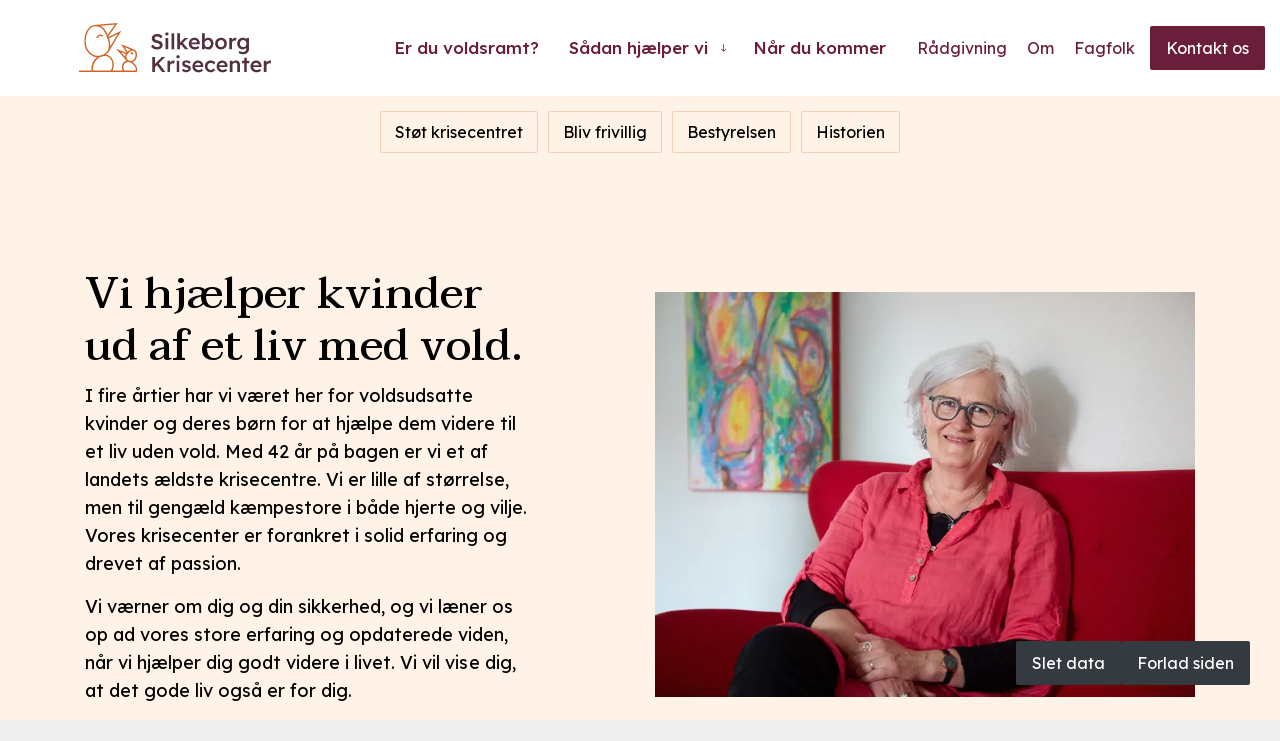

--- FILE ---
content_type: text/html; charset=utf-8
request_url: https://silkeborgkrisecenter.dk/om-os/
body_size: 9758
content:
<!DOCTYPE html>
<html dir="ltr" lang="en" class="no-js usn">
<head>
            <!-- Google Analytics -->
        <link rel="dns-prefetch" href="//www.google-analytics.com">
        <!-- Google Tag Manager -->
        <link rel="dns-prefetch" href="//www.googletagmanager.com">

    <!-- Google Fonts -->
<link rel="dns-prefetch" href="//fonts.googleapis.com">
<link rel="dns-prefetch" href="//fonts.gstatic.com">
<style>html > body nav.footer-navigation ul li.site-credit { display:none !important; }</style>



<script id="Cookiebot" src="https://consent.cookiebot.com/uc.js" data-cbid="c4652095-6f9a-4050-be86-88e1eb8be093" data-blockingmode="auto" type="text/javascript"></script>
    <meta charset="utf-8">
    <meta name="viewport" content="width=device-width, initial-scale=1, shrink-to-fit=no, maximum-scale=2">
        <link rel="canonical" href="https://silkeborgkrisecenter.dk/om-os/" />
    <title>Om Silkeborg Krisecenter</title>
    <meta name="description" content="Vi hj&#xE6;lper kvinder ud af et liv med vold med midlertidig sted at bo, ro, trygge rammer og f&#xE6;llesskab. L&#xE6;s mere om vores historie, bestyrelse, v&#xE6;rdier.">
    <meta name="twitter:card" content="summary_large_image" />
    <meta property="og:type" content="website">
    <meta property="og:title" content="Om Silkeborg Krisecenter" />
    <meta property="og:image" content="https://silkeborgkrisecenter.dk/media/45jnc4lm/krisecenter1832_web.jpg" />
    <meta property="og:url" content="https://silkeborgkrisecenter.dk/om-os/" />
    <meta property="og:description" content="Vi hj&#xE6;lper kvinder ud af et liv med vold med midlertidig sted at bo, ro, trygge rammer og f&#xE6;llesskab. L&#xE6;s mere om vores historie, bestyrelse, v&#xE6;rdier." />
    <meta property="og:site_name" content="Silkeborg Krisecenter" />
    <meta name="robots" content="index,follow">

    




    <link href="/sb/sitebuilder-ltr-css-bundle.css.v1" media="screen" rel="stylesheet" />
<link href="/sb/sitebuilder-css-bundle.css.v1" media="screen" rel="stylesheet" />
<link href="/sb/sitebuilder-css-small-bundle.css.v1" media="screen and (min-width:0) and (max-width:991px)" rel="stylesheet" />
<link href="/sb/sitebuilder-css-large-bundle.css.v1" media="screen and (min-width:992px)" rel="stylesheet" />
<link rel="stylesheet" media="screen" href="/uSkinned/css/generated/f90454c7-f3a8-4e1a-9c97-9ff9e55c4947.css?version=638893949513600000" />
<link href="/sb/sitebuilder-css-prnt-bundle.css.v1" media="print" rel="stylesheet" />


            <link rel="shortcut icon" type="image/jpg" href="/media/arfpom0e/favicon.jpg?width=32&amp;height=32">
        <link rel="apple-touch-icon" sizes="57x57" href="/media/arfpom0e/favicon.jpg?width=57&amp;height=57">
        <link rel="apple-touch-icon" sizes="60x60" href="/media/arfpom0e/favicon.jpg?width=60&amp;height=60">
        <link rel="apple-touch-icon" sizes="72x72" href="/media/arfpom0e/favicon.jpg?width=72&amp;height=72">
        <link rel="apple-touch-icon" sizes="76x76" href="/media/arfpom0e/favicon.jpg?width=76&amp;height=76">
        <link rel="apple-touch-icon" sizes="114x114" href="/media/arfpom0e/favicon.jpg?width=114&amp;height=114">
        <link rel="apple-touch-icon" sizes="120x120" href="/media/arfpom0e/favicon.jpg?width=120&amp;height=120">
        <link rel="apple-touch-icon" sizes="144x144" href="/media/arfpom0e/favicon.jpg?width=144&amp;height=144">
        <link rel="apple-touch-icon" sizes="152x152" href="/media/arfpom0e/favicon.jpg?width=152&amp;height=152">
        <link rel="apple-touch-icon" sizes="180x180" href="/media/arfpom0e/favicon.jpg?width=180&amp;height=180">
        <link rel="icon" type="image/png" sizes="16x16" href="/media/arfpom0e/favicon.jpg?width=16&amp;height=16">
        <link rel="icon" type="image/png" sizes="32x32" href="/media/arfpom0e/favicon.jpg?width=32&amp;height=32">
        <link rel="icon" type="image/png" sizes="96x96" href="/media/arfpom0e/favicon.jpg?width=96&amp;height=96">
        <link rel="icon" type="image/png" sizes="192x192" href="/media/arfpom0e/favicon.jpg?width=192&amp;height=192">
        <meta name="msapplication-square70x70logo" content="/media/arfpom0e/favicon.jpg?width=70&height=70" />
        <meta name="msapplication-square150x150logo" content="/media/arfpom0e/favicon.jpg?width=150&height=150" />
        <meta name="msapplication-wide310x150logo" content="/media/arfpom0e/favicon.jpg?width=310&height=150" />
        <meta name="msapplication-square310x310logo" content="/media/arfpom0e/favicon.jpg?width=310&height=310" />

    
            <!-- Global site tag (gtag.js) - Google Analytics -->
        <script async src="https://www.googletagmanager.com/gtag/js?id=G-7XJZF7NHRZ"></script>
        <script>
        window.dataLayer = window.dataLayer || [];
        function gtag() { dataLayer.push(arguments); }
        gtag('js', new Date());
        gtag('config', 'G-7XJZF7NHRZ');
        </script>
        <!-- Google Tag Manager -->
        <script>
        (function(w,d,s,l,i){w[l]=w[l]||[];w[l].push({'gtm.start':
        new Date().getTime(),event:'gtm.js'});var f=d.getElementsByTagName(s)[0],
        j=d.createElement(s),dl=l!='dataLayer'?'&l='+l:'';j.async=true;j.src=
        'https://www.googletagmanager.com/gtm.js?id='+i+dl;f.parentNode.insertBefore(j,f);
        })(window,document,'script','dataLayer','GTM-NPV5PQB8');</script>
        <!-- End Google Tag Manager -->

</head>
<body 
    
 class="body-bg body-bg-solid header-01-lg header-01-sm hide_header-on-scroll-lg show_header-on-scroll-sm directional-icons-arrow   full-page      logo-underline-link-hover     content-underline-link   footer-underline-link-hover   "

>


            <!-- Google Tag Manager (noscript) -->
        <noscript>
            <iframe src="https://www.googletagmanager.com/ns.html?id=GTM-NPV5PQB8"
                    height="0" width="0" style="display:none;visibility:hidden"></iframe>
        </noscript>
        <!-- End Google Tag Manager (noscript) -->


    <!-- Skip links -->
    <a class="skip-to-content" id="skip-to-content-link" href="#site-content">Skip to main content</a>
    <a class="skip-to-content" id="skip-to-footer-link" href="#site-footer">Skip to footer</a>
    <!--// Skip links -->

    <!-- Site -->
    <div id="site">

        <!-- Header -->
            <header id="site-header" class="header-bg header-bg-solid" tabindex="-1">
        <div class="container-fluid">

            <div class="row">

                    <div id="logo" >
        <a href="/" title="Silkeborg Krisecenter">
                    <img src="/media/ltnll1fi/sk-logo-rgb.svg" alt="Silkeborg Krisecenter logo">
            <span>Silkeborg Krisecenter</span>
        </a>
    </div>



                    <!-- Expand -->
                    <button id="burgerNavStyle" class="expand-header expand-3-bars expand-even-lines expand-active-cross" type="button" aria-expanded="false" aria-label="Expand header">
                        <span>Menu</span>
                    </button>
                    <!--// Expand -->

                <!-- Main navigation -->
                        <nav aria-label="Main" class="main nav-dropdown navigation-dropdown-bg-solid">
            <ul >
                        <li  class="no-child ">
                            <span>
                                <a href="https://silkeborgkrisecenter.dk/er-du-voldsramt/"  >Er du voldsramt?</a>
                            </span>

                        </li>
                        <li  class="has-child ">
                            <span>
                                <a href="https://silkeborgkrisecenter.dk/saadan-hjaelper-vi-dig/"  >Sådan hjælper vi</a>
                            </span>

                                <button class="expand-subpages" type="button" aria-expanded="false" aria-label="Expand sub pages Sådan hjælper vi">
                                    <span aria-hidden="true">Expand sub pages Sådan hjælper vi</span>
                                </button>
            <ul >
                        <li  class="no-child ">
                            <span>
                                <a href="https://silkeborgkrisecenter.dk/saadan-hjaelper-vi-dig/det-kan-du-forvente/"  >Det kan du forvente</a>
                            </span>

                        </li>
                        <li  class="no-child ">
                            <span>
                                <a href="https://silkeborgkrisecenter.dk/saadan-hjaelper-vi-dig/boern-med-paa-krisecenter/"  >Børn med på krisecenter</a>
                            </span>

                        </li>
            </ul>
                        </li>
                        <li  class="no-child ">
                            <span>
                                <a href="https://silkeborgkrisecenter.dk/naar-du-ankommer/"  >Når du kommer</a>
                            </span>

                                <button class="expand-subpages" type="button" aria-expanded="false" aria-label="Expand sub pages Når du kommer">
                                    <span aria-hidden="true">Expand sub pages Når du kommer</span>
                                </button>
                        </li>
            </ul>
        </nav>



                <!--// Main navigation -->
                <!-- Secondary navigation -->
                        <nav aria-label="Secondary" class="secondary nav-dropdown navigation-dropdown-bg-solid">
            <ul>
                            <li><span><a href="https://silkeborgkrisecenter.dk/raadgivning/"  >Rådgivning</a></span></li>
                            <li><span><a href="https://silkeborgkrisecenter.dk/om-os/"  >Om</a></span></li>
                            <li><span><a href="https://silkeborgkrisecenter.dk/for-fagfolk/"  >Fagfolk</a></span></li>

            </ul>
        </nav>

                <!--// Secondary navigation -->
                <!-- CTA Links -->
                        <nav aria-label="Call to actions" class="cta-links">
                    <a class="btn  c1-btn-bg c1-btn-bg-solid c1-btn-bg-hover-solid c1-btn-text c1-btn-borders" href="https://silkeborgkrisecenter.dk/kontakt/"  >
                        <span></span>
                        Kontakt os
                    </a>
        </nav>

                <!--// CTA Links -->
                <!-- Site search -->
            
                <!--// Site search -->


            </div>

        </div>
    </header>


        <!--// Header -->
        <!-- Content -->
        <main id="site-content" tabindex="-1">

            
            





    <section class="content component usn_cmp_anchornavigation c5-bg c5-bg-solid  " >  

        <div class="component-inner">
                    <div class="container">


                    <button class="expand-anchor justify-content-center text-center" data-toggle="collapse" type="button" aria-expanded="false" aria-label="Expand anchor">
            <span>Menu</span>
        </button>
        <nav class="tab-buttons " data-os-animation="fadeIn" data-os-animation-delay="0s" data-os-animation-duration="1.2s" aria-label="Anchor">
            <ul class="nav justify-content-center text-center">
                    <li class="nav-item"><span><a class="nav-link nav-anchor-link nav-button-link" href="/om-os/stoet-krisecentret/"  >Støt krisecentret</a></span></li>
                    <li class="nav-item"><span><a class="nav-link nav-anchor-link nav-button-link" href="/om-os/bliv-frivillig/"  >Bliv frivillig</a></span></li>
                    <li class="nav-item"><span><a class="nav-link nav-anchor-link nav-button-link" href="/om-os/bestyrelsen/"  >Bestyrelsen</a></span></li>
                    <li class="nav-item"><span><a class="nav-link nav-anchor-link nav-button-link" href="/om-os/historien/"  >Historien</a></span></li>
            </ul>
        </nav>



                    </div>
        </div>
    </section>
    <section class="content component usn_cmp_splitcomponent c5-bg c5-bg-solid  " >  

        <div class="component-inner">
                    <div class="container">


                    <div class="component-main row justify-content-between align-items-center">

                    <div class="item item_block usn_cmp_text align-self-center col-xl-5 col-md-5 order-md-1 order-1 col-12   " data-os-animation="fadeIn" data-os-animation-delay="0s" data-os-animation-duration="1.2s">
                        

                            <div class="info text-left">

        <h1 class="heading  c5-heading "  data-os-animation="fadeIn" data-os-animation-delay="0s" data-os-animation-duration="1.2s" >Vi hjælper kvinder ud af et liv med vold.</h1>

        <div class="text c5-text " data-os-animation="fadeIn" data-os-animation-delay="0s">
            <p>I fire årtier har vi været her for voldsudsatte kvinder og deres børn for at hjælpe dem videre til et liv uden vold. Med 42 år på bagen er vi et af landets ældste krisecentre. Vi er lille af størrelse, men til gengæld kæmpestore i både hjerte og vilje. Vores krisecenter er forankret i solid erfaring og drevet af passion.</p>
<p>Vi værner om dig og din sikkerhed, og vi læner os op ad vores store erfaring og opdaterede viden, når vi hjælper dig godt videre i livet. Vi vil vise dig, at det gode liv også er for dig.</p>
        </div>


    </div>

                        

                    </div>

                    <div class="item item_block usn_cmp_gallery align-self-center col-xl-6 col-md-6 order-md-2 order-2 col-12   " data-os-animation="fadeIn" data-os-animation-delay="0s" data-os-animation-duration="1.2s">
                        

                                <div class="component-main row  listing  listing_basic-grid listing_gallery" >

                        <div class="item  items-1 col-12  " data-os-animation="fadeIn" data-os-animation-delay="0s" data-os-animation-duration="1.2s">
                            <div class="image ">

                                            <picture>
                    <source type="image/webp" data-srcset="/media/sx4pvue1/krisecenter1002_web.jpg?width=800&amp;height=600&amp;rnd=133489402505400000&format=webp 1x, /media/sx4pvue1/krisecenter1002_web.jpg?width=1600&amp;height=1200&amp;rnd=133489402505400000&format=webp 2x" width="800" height="600">
                <img class="lazyload " src="/media/sx4pvue1/krisecenter1002_web.jpg?width=160&amp;height=120&amp;rnd=133489402505400000" width="800" height="600" data-srcset="/media/sx4pvue1/krisecenter1002_web.jpg?width=800&amp;height=600&amp;rnd=133489402505400000 1x, /media/sx4pvue1/krisecenter1002_web.jpg?width=1600&amp;height=1200&amp;rnd=133489402505400000 2x" alt="Portr&#xE6;t af Dorte">
            </picture>



                            </div>
                        </div>

        </div>



                        

                    </div>

        </div>



                    </div>
        </div>
    </section>
    <section class="content component usn_cmp_gridlayout base-bg base-bg-solid pt-0 " >  

        <div class="component-inner">
                    <div class="container">



                <div class="" data-os-animation="fadeIn" data-os-animation-delay="0s" data-os-animation-duration="1.2s">

        
    <div class="umb-grid">
                <div class="grid-section">
        <div >
            <div class="container">
            <div class="row clearfix">
                    <div class="col-md-12 column">
                        <div >
                        </div>
                    </div>
            </div>
            </div>
        </div>
                </div>
    </div>



    </div>




                    </div>
        </div>
    </section>
    <section class="content component usn_cmp_gridlayout base-bg base-bg-solid  " >  

        <div class="component-inner">
                    <div class="container-fluid">

        <!-- Introduction -->
        <div class="component-introduction row justify-content-center text-center " data-os-animation="fadeIn" data-os-animation-delay="0s" data-os-animation-duration="1.2s">
            <div class="info col">

                <h2 class="heading  base-heading " >Vores værdigrundlag, tilgang og fokus</h2>

            </div>
        </div>
        <!--// Introduction -->


                <div class="" data-os-animation="fadeIn" data-os-animation-delay="0s" data-os-animation-duration="1.2s">

        
    <div class="umb-grid">
                <div class="grid-section">
        <div >
            <div class="container">
            <div class="row clearfix">
                    <div class="col-md-4 column">
                        <div >


    <img src="/media/i4bd4afy/ikon-hjerte.svg" alt="">




<p style="text-align: left;"><strong>Hjerterum</strong></p>
<p>For os har det stor betydning, at du og dine børn føler jer velkomne og taget godt imod. Der er plads til jer, som I er. <br /><br />Her er hjerterum og rart og trygt at være, og det håber vi, I kan mærke. Her bliver I mødt som dem, I er. Her får I hjælp til at komme videre mod et liv uden vold.</p>
<p> </p>

                        </div>
                    </div>
                    <div class="col-md-4 column">
                        <div >


    <img src="/media/r3tjufpa/ikon-faellesskab.svg" alt="">




<p style="text-align: left;"><strong>Fællesskab</strong></p>
<p>Vi arbejder aktivt på at styrke følelsen af fællesskab for at hjælpe kvinderne og deres børn med at genfinde troen på værdien i fællesskabet.</p>
<p>Fællesskabet er en stor drivkraft. Sammen kan vi noget, vi ikke magter alene. Ofte er man isoleret og alene, når man udsættes for vold i hjemmet, og derfor prioriterer vi at lave aktiviteter og oplevelser for dig og dine børn sammen de andre beboere og personalet.</p>

                        </div>
                    </div>
                    <div class="col-md-4 column">
                        <div >


    <img src="/media/ps2edanw/ikon-faglighed.svg" alt="">




<p style="text-align: left;"><strong>Faglighed</strong></p>
<p style="text-align: left;">Hos os arbejder vi ud fra en faglig, professionel og kvalificeret tilgang, når vi skal hjælpe dig. Derfor udvikler og opkvalificerer vi løbende vores kompetencer indenfor voldsfagligheden; vi vidensdeler, tager efteruddannelser og indhenter ny viden på området.<br /><a href="/slet-data/" title="Slet data"></a></p>

                        </div>
                    </div>
            </div>
            </div>
        </div>
                </div>
    </div>



    </div>




                    </div>
        </div>
    </section>
    <section class="content component usn_cmp_gridlayout base-bg base-bg-solid pt-0 " >  

        <div class="component-inner">
                    <div class="container">



                <div class="" data-os-animation="fadeIn" data-os-animation-delay="0s" data-os-animation-duration="1.2s">

        
    <div class="umb-grid">
                <div class="grid-section">
        <div >
            <div class="container">
            <div class="row clearfix">
                    <div class="col-md-12 column">
                        <div >
                        </div>
                    </div>
            </div>
            </div>
        </div>
                </div>
    </div>



    </div>




                    </div>
        </div>
    </section>
    <section class="content component usn_cmp_gridlayout c4-bg c4-bg-solid  " >  

        <div class="component-inner">
                    <div class="container">



                <div class="" data-os-animation="fadeIn" data-os-animation-delay="0s" data-os-animation-duration="1.2s">

        
    <div class="umb-grid">
                <div class="grid-section">
        <div >
            <div class="container">
            <div class="row clearfix">
                    <div class="col-md-4 column">
                        <div >


    <img src="/media/c0ic4bfr/ikon-talebobler.svg" alt="">

                        </div>
                    </div>
                    <div class="col-md-8 column">
                        <div >



        <blockquote>Personalet herinde er fantastiske, de ved hvad de har med at g&#248;re. Vi bliver taget alvorligt, der bliver draget omsorg for os, og vi bliver fork&#230;let og v&#230;rdsat.<br /><br /><br />– tidligere beboer p&#229; Silkeborg Krisecenter (dagbogsuddrag)</blockquote>
    
                        </div>
                    </div>
            </div>
            </div>
        </div>
                </div>
    </div>



    </div>




                    </div>
        </div>
    </section>
    <section class="content component usn_cmp_splitcomponent c3-bg c3-bg-solid  " >  

        <div class="component-inner">
                    <div class="container">


                    <div class="component-main row justify-content-between align-items-center">

                    <div class="item item_block usn_cmp_gallery align-self-center col-xl-6 col-md-6 order-md-2 order-1 col-12   " data-os-animation="fadeIn" data-os-animation-delay="0s" data-os-animation-duration="1.2s">
                        

                                <div class="component-main row  listing  listing_basic-grid listing_gallery" >

                        <div class="item  items-1 col-12  " data-os-animation="fadeIn" data-os-animation-delay="0s" data-os-animation-duration="1.2s">
                            <div class="image ">

                                            <picture>
                    <source type="image/webp" data-srcset="/media/542pnpvb/krisecenter1076_web.jpg?width=800&amp;height=800&amp;rnd=133489405755570000&format=webp 1x, /media/542pnpvb/krisecenter1076_web.jpg?width=1600&amp;height=1600&amp;rnd=133489405755570000&format=webp 2x" width="800" height="800">
                <img class="lazyload " src="/media/542pnpvb/krisecenter1076_web.jpg?width=160&amp;height=160&amp;rnd=133489405755570000" width="800" height="800" data-srcset="/media/542pnpvb/krisecenter1076_web.jpg?width=800&amp;height=800&amp;rnd=133489405755570000 1x, /media/542pnpvb/krisecenter1076_web.jpg?width=1600&amp;height=1600&amp;rnd=133489405755570000 2x" alt="Legerum p&#xE5; krisecentret">
            </picture>



                            </div>
                        </div>

        </div>



                        

                    </div>

                    <div class="item item_block usn_cmp_text align-self-center col-xl-5 col-md-5 order-md-1 order-2 col-12   " data-os-animation="fadeIn" data-os-animation-delay="0s" data-os-animation-duration="1.2s">
                        

                            <div class="info text-left">

        <h3 class="heading  c3-heading "  data-os-animation="fadeIn" data-os-animation-delay="0s" data-os-animation-duration="1.2s" >Hjælp på flere planer</h3>

        <div class="text c3-text " data-os-animation="fadeIn" data-os-animation-delay="0s">
            <p>En voldsudsat kvinde og hendes børn har ofte brug for hjælp på mange forskellige områder. Det kan være meget komplekst, så der er brug for en mangeartet specialviden. Derfor vægter vi faglighed højt på Silkeborg Krisecenter, og vi søger altid at være bedst muligt rustede til at hjælpe dig.</p>
<p>Personalet har mange års erfaring på området. Gennem faglig sparring, vidensdeling og efteruddannelse sikrer vi, at vores voldsfaglighed og generelle viden altid er opdateret.</p>
        </div>


    </div>

                        

                    </div>

        </div>



                    </div>
        </div>
    </section>
    <section class="content component usn_cmp_gridlayout base-bg base-bg-solid pt-0 " >  

        <div class="component-inner">
                    <div class="container">



                <div class="" data-os-animation="fadeIn" data-os-animation-delay="0s" data-os-animation-duration="1.2s">

        
    <div class="umb-grid">
                <div class="grid-section">
        <div >
            <div class="container">
            <div class="row clearfix">
                    <div class="col-md-12 column">
                        <div >
                        </div>
                    </div>
            </div>
            </div>
        </div>
                </div>
    </div>



    </div>




                    </div>
        </div>
    </section>
    <section class="content component usn_cmp_pods base-bg base-bg-solid  " >  

        <div class="component-inner">
                    <div class="container">



                    <div class="component-main row listing  listing_basic-grid listing-pods " >
                        <div class="item usn_pod_podsubpagelisting items-2 col-12 ">
                            <div class="inner">
                                <p class="heading  base-heading "  data-os-animation="fadeIn" data-os-animation-delay="0s" data-os-animation-duration="1.2s" >Godt at vide inden du ankommer på krisecentret</p>        <p class="secondary-heading lg base-secondary-heading "  data-os-animation="fadeIn" data-os-animation-delay="0s" data-os-animation-duration="1.2s" >Der er nogle ting, som er vigtige at vide og få med, før du kommer til vores krisecenter.</p>
        <div class="repeatable-content tab-content " data-os-animation="fadeIn" data-os-animation-delay="0s" data-os-animation-duration="1.2s">
                <div id="nav_3a640e46-aed0-41f8-8a10-3f9667a8c45f_0" role="tabpanel" class="tab-pane show active" aria-labelledby="nav_tab_3a640e46-aed0-41f8-8a10-3f9667a8c45f_0">
                    <div class="component-main row listing listing_basic-grid listing_short">


                    </div>

                        <p class="link">

                            <a class="btn  base-btn-bg base-btn-bg-solid base-btn-bg-hover-solid base-btn-text base-btn-borders" href="/naar-du-ankommer/"  >
                                <span></span>
                                 Når du kommer
                            </a>
                        </p>

                </div>
        </div>

                            </div>
                        </div>
                        <div class="item usn_pod_podsubpagelisting items-2 col-12 ">
                            <div class="inner">
                                <p class="heading  base-heading "  data-os-animation="fadeIn" data-os-animation-delay="0s" data-os-animation-duration="1.2s" >Vold har mange ansigter</p>        <p class="secondary-heading lg base-secondary-heading "  data-os-animation="fadeIn" data-os-animation-delay="0s" data-os-animation-duration="1.2s" >Mange kvinder bliver udsat for flere former for vold samtidig.</p>
        <div class="repeatable-content tab-content " data-os-animation="fadeIn" data-os-animation-delay="0s" data-os-animation-duration="1.2s">
                <div id="nav_6c68f260-1ea0-404d-88db-a3a3df7a0643_0" role="tabpanel" class="tab-pane show active" aria-labelledby="nav_tab_6c68f260-1ea0-404d-88db-a3a3df7a0643_0">
                    <div class="component-main row listing listing_basic-grid listing_short">


                    </div>

                        <p class="link">

                            <a class="btn  base-btn-bg base-btn-bg-solid base-btn-bg-hover-solid base-btn-text base-btn-borders" href="/er-du-voldsramt/"  >
                                <span></span>
                                 Er du voldsramt?
                            </a>
                        </p>

                </div>
        </div>

                            </div>
                        </div>
        </div>




                    </div>
        </div>
    </section>
    <section class="content component usn_cmp_gridlayout base-bg base-bg-solid pt-0 " >  

        <div class="component-inner">
                    <div class="container">



                <div class="" data-os-animation="fadeIn" data-os-animation-delay="0s" data-os-animation-duration="1.2s">

        
    <div class="umb-grid">
                <div class="grid-section">
        <div >
            <div class="container">
            <div class="row clearfix">
                    <div class="col-md-12 column">
                        <div >
                        </div>
                    </div>
            </div>
            </div>
        </div>
                </div>
    </div>



    </div>




                    </div>
        </div>
    </section>
    <section class="content component usn_cmp_banner base-bg base-bg-solid  " >  

        <div class="component-inner">


                                <div class="item item_overlay item_medium-banner  c2-bg c2-bg-solid ">

                            <!-- IMAGE -->
                            <div class="image lazyload background-image "  style="background-image:url('/media/ithh50qh/krisecenter0080_web.jpg?width=300&height=140&rnd=133489403957230000')"  data-bgset="/media/ithh50qh/krisecenter0080_web.jpg?width=1500&height=700&rnd=133489403957230000&format=webp [type:image/webp] | /media/ithh50qh/krisecenter0080_web.jpg?width=1500&height=700&rnd=133489403957230000 1x, /media/ithh50qh/krisecenter0080_web.jpg?width=3000&height=1400&rnd=133489403957230000&format=webp [type:image/webp] | /media/ithh50qh/krisecenter0080_web.jpg?width=3000&height=1400&rnd=133489403957230000 2x" data-sizes="auto"  >

                            </div>
                            <!--// IMAGE -->

                            <div class="inner">
                                <div class="container">
                                    <!-- ROW -->
                                    <div class="row text-left justify-content-center info_align-middle">

                                        <div class="info col">
                                            <div class="d-table">

                                                <div class="d-table-cell">

                                                    <h2 class="heading  c2-heading "  data-os-animation="fadeIn" data-os-animation-delay="0s" data-os-animation-duration="1.2s" >Faktuelt om Silkeborg Krisecenter</h2>

                                                        <div class="text c2-text " data-os-animation="fadeIn" data-os-animation-delay="0s" data-os-animation-duration="1.2s">
                                                            <p>Silkeborg Krisecenter er en selvejende institution, der drives ud fra Servicelovens § 109. Vi har indgået en samarbejdsaftale med Silkeborg Kommune om driften.</p>
<p>Silkeborg Krisecenter er omfattet af en rammeaftale, som er indgået mellem Region Midt og kommunerne i Region Midt. Krisecenterets øverste myndighed er en bestyrelse bestående af 7 medlemmer. Herudover er der ansat en daglig leder.</p>
                                                        </div>
                                                </div>
                                            </div>
                                        </div>
                                    </div>
                                    <!--// ROW -->
                                </div>
                            </div>
                    </div>



        </div>
    </section>












            

        </main>
        <!--// Content -->
        <!-- Footer -->
                    <footer id="site-footer" class="footer-bg footer-bg-solid" tabindex="-1">
                    <div class="image background-image footer-background-image"  style="background-image:url('/media/y3tfdyon/sk-pattern-green.svg'); background-repeat:no-repeat;background-size:100% auto;background-position:center center;"></div>

                <!-- Breadcrumb -->
                        <section class="breadcrumb-trail">
            <div class="container">
                <nav aria-label="Breadcrumb">
                    <ol class="breadcrumb" itemscope itemtype="http://schema.org/BreadcrumbList">
                            <li class="breadcrumb-item" itemprop="itemListElement" itemscope itemtype="http://schema.org/ListItem"><a href="/" itemtype="http://schema.org/Thing" itemprop="item"><span itemprop="name"><i class="icon before"></i>Home</span></a><meta itemprop="position" content="1" /></li>

                            <li itemprop="itemListElement" itemscope itemtype="http://schema.org/ListItem" class="breadcrumb-item active" aria-current="page"><span itemprop="name"><i class="icon before"></i>Om os</span><meta itemprop="position" content="2" /></li>
                    </ol>
                </nav>
            </div>
        </section>

                <!--// Breadcrumb -->

                <div class="container">

                        <!-- Row -->
                        <div class="row listing">

                                        <div class="item footer-item usn_pod_image   col-lg-1 col-md-1 col-12 col vv-footer-logo">
                                                <div class="inner">
                                                            <div class="image  " data-os-animation="fadeIn" data-os-animation-delay="0s" data-os-animation-duration="1.2s">

                        <img src="/media/epgbaxqt/sk-fugle-isoleret-gylden.svg" alt="Silkeborg Krisecenter logo">



        </div>

                                                </div>
                                        </div>
    <div class="item  footer-item offset-lg-4  col-lg-3 col-md-5 col-12 col  item_text-below usn_pod_textimage textAlignmentLeft  " data-os-animation="fadeIn" data-os-animation-delay="0s" data-os-animation-duration="0.9s">
            <div class="inner   ">
                    <a href="https://silkeborgkrisecenter.dk/kontakt/"  >
                    <div class="info ">

                        <p class="heading sm footer-heading " >Silkeborg Krisecenter</p>

                            <div class="text footer-text">
                                <p>Markedsgade 2A<br />8600 Silkeborg</p>
                            </div>

                            <p class="link">
                                <span class="btn  c3-btn-bg c3-btn-bg-solid c3-btn-bg-hover-solid c3-btn-text c3-btn-borders">
                                    <span></span>
                                    Kontakt os
                                </span>
                            </p>
                    </div>
                </a>
            </div>
    </div>
    <div class="item  footer-item   col-lg-4 col-md-5 col-12 col  item_text-below usn_pod_textimage textAlignmentLeft  " data-os-animation="fadeIn" data-os-animation-delay="0s" data-os-animation-duration="0.9s">
            <div class="inner   ">
                    <a href="https://silkeborgkrisecenter.dk/raadgivning/"  >
                    <div class="info ">

                        <p class="heading sm footer-heading " >Anonym ambulant rådgivning</p>

                            <div class="text footer-text">
                                <p>Hvis du har brug for hjælp uden behov for at bo på krisecentret, kan du også få anonym ambulant rådgivning hos os. </p>
                            </div>

                            <p class="link">
                                <span class="btn  c3-btn-bg c3-btn-bg-solid c3-btn-bg-hover-solid c3-btn-text c3-btn-borders">
                                    <span></span>
                                    Læs om rådgivningen
                                </span>
                            </p>
                    </div>
                </a>
            </div>
    </div>

                        </div>
                        <!--// Row -->
                    <!-- Row -->
                    <div class="row">

                        <div class="col">
                            <nav aria-label="Footer" class="footer-navigation">
                                <ul>
                                    <li><div>&copy; 2026 Silkeborg Krisecenter</div></li>
                                                    <li><span><a href="https://silkeborgkrisecenter.dk/privatlivspolitik/"  >Privatlivspolitik</a></span></li>

                                    <li class="site-credit">
                                        <div>Made with </div>
                                        <span><a target="_blank" rel="noopener" title="Link will open in a new window/tab" href="http://www.uskinned.net">uSkinned</a></span>
                                    </li>
                                </ul>
                            </nav>
                        </div>

                    </div>
                    <!--// Row -->

                    

                </div>
            </footer>
			<div class="vv-floating-links">
				<a class="btn btn-dark" href="/slet-data/">Slet data</a>
				<a class="btn btn-dark" href="https://dr.dk/nyheder/">Forlad siden</a>
			</div>

        <!--// Footer -->

    </div>
    <!--// Site -->

    
    




<script src="/sb/sitebuilder-js-bundle.js.v1" type="text/javascript"></script>





    
    

    

</body>
<!--
    ____        _ ____              _ __  __             _____ __   _                      __
   / __ )__  __(_) / /_   _      __(_) /_/ /_     __  __/ ___// /__(_)___  ____  ___  ____/ /
  / __  / / / / / / __/  | | /| / / / __/ __ \   / / / /\__ \/ //_/ / __ \/ __ \/ _ \/ __  /
 / /_/ / /_/ / / / /_    | |/ |/ / / /_/ / / /  / /_/ /___/ / ,< / / / / / / / /  __/ /_/ /
/_____/\__,_/_/_/\__/    |__/|__/_/\__/_/ /_/   \__,_//____/_/|_/_/_/ /_/_/ /_/\___/\__,_/

Find out more at uSkinned.net

-->
</html>


--- FILE ---
content_type: application/x-javascript; charset=utf-8
request_url: https://consent.cookiebot.com/c4652095-6f9a-4050-be86-88e1eb8be093/cc.js?renew=false&referer=silkeborgkrisecenter.dk&dnt=false&init=false
body_size: 220
content:
if(console){var cookiedomainwarning='Error: The domain SILKEBORGKRISECENTER.DK is not authorized to show the cookie banner for domain group ID c4652095-6f9a-4050-be86-88e1eb8be093. Please add it to the domain group in the Cookiebot Manager to authorize the domain.';if(typeof console.warn === 'function'){console.warn(cookiedomainwarning)}else{console.log(cookiedomainwarning)}};

--- FILE ---
content_type: image/svg+xml
request_url: https://silkeborgkrisecenter.dk/media/y3tfdyon/sk-pattern-green.svg
body_size: 2544
content:
<svg width="1440" height="1024" viewBox="0 0 1440 1024" fill="none" xmlns="http://www.w3.org/2000/svg">
<g clip-path="url(#clip0_577_2)">
<rect width="1440" height="1024" fill="#103423"/>
<path d="M1118.47 170.356C1123.85 220.531 1151.42 265.962 1203 258.112C1253.09 250.496 1305.79 226.366 1302.88 174.375C1300.08 123.989 1261.82 83 1211.15 83C1160.47 83 1112.74 116.84 1118.47 170.356Z" stroke="#17452F" stroke-width="2" stroke-miterlimit="10"/>
<path d="M1088.47 436.356C1093.85 486.531 1121.42 531.962 1173 524.112C1223.09 516.496 1275.79 492.366 1272.88 440.375C1270.08 389.989 1231.82 349 1181.15 349C1130.47 349 1082.74 382.84 1088.47 436.356Z" stroke="#17452F" stroke-width="4" stroke-miterlimit="10"/>
<path d="M653.468 179.356C658.846 229.531 686.418 274.962 737.995 267.112C788.085 259.496 840.792 235.366 837.885 183.375C835.079 132.989 796.818 92 746.146 92C695.474 92 647.743 125.84 653.468 179.356Z" stroke="#17452F" stroke-width="4" stroke-miterlimit="10"/>
<path d="M1265.47 65.8593C1270.81 115.749 1298.24 160.923 1349.54 153.117C1399.36 145.544 1451.78 121.551 1448.89 69.8562C1446.09 19.7558 1408.04 -21 1357.64 -21C1307.24 -21 1259.77 12.6476 1265.47 65.8593Z" stroke="#17452F" stroke-miterlimit="10"/>
<path d="M1235.47 331.859C1240.81 381.749 1268.24 426.923 1319.54 419.117C1369.36 411.544 1421.78 387.551 1418.89 335.856C1416.09 285.756 1378.04 245 1327.64 245C1277.24 245 1229.77 278.648 1235.47 331.859Z" stroke="#17452F" stroke-width="2" stroke-miterlimit="10"/>
<path d="M462.465 203.859C467.814 253.749 495.237 298.923 546.536 291.117C596.355 283.544 648.777 259.551 645.886 207.856C643.094 157.756 605.04 117 554.643 117C504.245 117 456.772 150.648 462.465 203.859Z" stroke="#17452F" stroke-width="2" stroke-miterlimit="10"/>
<path d="M456.174 13.7584C458.18 32.574 468.464 49.6109 487.701 46.667C506.383 43.8108 526.041 34.7621 524.957 15.2658C523.91 -3.62926 509.64 -19 490.741 -19C471.842 -19 454.039 -6.31006 456.174 13.7584Z" stroke="#17452F" stroke-width="2" stroke-miterlimit="10"/>
<path d="M1396.17 768.758C1398.18 787.574 1408.46 804.611 1427.7 801.667C1446.38 798.811 1466.04 789.762 1464.96 770.266C1463.91 751.371 1449.64 736 1430.74 736C1411.84 736 1394.04 748.69 1396.17 768.758Z" stroke="#17452F" stroke-miterlimit="10"/>
<path d="M800.465 74.8593C805.814 124.749 833.237 169.923 884.536 162.117C934.355 154.544 986.777 130.551 983.886 78.8562C981.094 28.7558 943.04 -12 892.643 -12C842.245 -12 794.772 21.6476 800.465 74.8593Z" stroke="#17452F" stroke-miterlimit="10"/>
<path d="M41.4653 946.859C46.8142 996.749 74.2372 1041.92 125.536 1034.12C175.355 1026.54 227.777 1002.55 224.886 950.856C222.094 900.756 184.04 860 133.643 860C83.2448 860 35.7717 893.648 41.4653 946.859Z" stroke="#17452F" stroke-width="2" stroke-miterlimit="10"/>
<path d="M1300.28 204.612C1303.51 234.831 1320.05 262.193 1351 257.465C1381.05 252.878 1412.68 238.345 1410.93 207.033C1409.25 176.686 1386.29 152 1355.89 152C1325.48 152 1296.85 172.381 1300.28 204.612Z" stroke="#17452F" stroke-width="4" stroke-miterlimit="10"/>
<path d="M1270.28 470.612C1273.51 500.831 1290.05 528.193 1321 523.465C1351.05 518.878 1382.68 504.345 1380.93 473.033C1379.25 442.686 1356.29 418 1325.89 418C1295.48 418 1266.85 438.381 1270.28 470.612Z" stroke="#17452F" stroke-miterlimit="10"/>
<path d="M576.281 84.6119C579.508 114.831 596.051 142.193 626.997 137.465C657.051 132.878 688.675 118.345 686.931 87.0329C685.247 56.6863 662.291 32 631.888 32C601.485 32 572.846 52.3808 576.281 84.6119Z" stroke="#17452F" stroke-width="2" stroke-miterlimit="10"/>
<path d="M835.281 213.612C838.508 243.831 855.051 271.193 885.997 266.465C916.051 261.878 947.675 247.345 945.931 216.033C944.247 185.686 921.291 161 890.888 161C860.485 161 831.846 181.381 835.281 213.612Z" stroke="#17452F" stroke-width="2" stroke-miterlimit="10"/>
<path d="M223.281 973.612C226.508 1003.83 243.051 1031.19 273.997 1026.47C304.051 1021.88 335.675 1007.35 333.931 976.033C332.247 945.686 309.291 921 278.888 921C248.485 921 219.846 941.381 223.281 973.612Z" stroke="#17452F" stroke-miterlimit="10"/>
<path d="M1396.17 251.758C1398.18 270.574 1408.46 287.611 1427.7 284.667C1446.38 281.811 1466.04 272.762 1464.96 253.266C1463.91 234.371 1449.64 219 1430.74 219C1411.84 219 1394.04 231.69 1396.17 251.758Z" stroke="#17452F" stroke-width="2" stroke-miterlimit="10"/>
<path d="M1366.17 517.758C1368.18 536.574 1378.46 553.611 1397.7 550.667C1416.38 547.811 1436.04 538.762 1434.96 519.266C1433.91 500.371 1419.64 485 1400.74 485C1381.84 485 1364.04 497.69 1366.17 517.758Z" stroke="#17452F" stroke-width="2" stroke-miterlimit="10"/>
<path d="M931.174 260.758C933.18 279.574 943.464 296.611 962.701 293.667C981.383 290.811 1001.04 281.762 999.957 262.266C998.91 243.371 984.64 228 965.741 228C946.842 228 929.039 240.69 931.174 260.758Z" stroke="#17452F" stroke-width="4" stroke-miterlimit="10"/>
<path d="M1094.17 258.758C1096.18 277.574 1106.46 294.611 1125.7 291.667C1144.38 288.811 1164.04 279.762 1162.96 260.266C1161.91 241.371 1147.64 226 1128.74 226C1109.84 226 1092.04 238.69 1094.17 258.758Z" stroke="#17452F" stroke-width="2" stroke-miterlimit="10"/>
<path d="M1064.17 524.758C1066.18 543.574 1076.46 560.611 1095.7 557.667C1114.38 554.811 1134.04 545.762 1132.96 526.266C1131.91 507.371 1117.64 492 1098.74 492C1079.84 492 1062.04 504.69 1064.17 524.758Z" stroke="#17452F" stroke-width="2" stroke-miterlimit="10"/>
<path d="M629.174 267.758C631.18 286.574 641.464 303.611 660.701 300.667C679.383 297.811 699.041 288.762 697.957 269.266C696.91 250.371 682.64 235 663.741 235C644.842 235 627.039 247.69 629.174 267.758Z" stroke="#17452F" stroke-width="2" stroke-miterlimit="10"/>
<path d="M1401.28 168.612C1404.51 198.831 1421.05 226.193 1452 221.465C1482.05 216.878 1513.68 202.345 1511.93 171.033C1510.25 140.686 1487.29 116 1456.89 116C1426.48 116 1397.85 136.381 1401.28 168.612Z" stroke="#17452F" stroke-width="2" stroke-miterlimit="10"/>
<path d="M1371.28 434.612C1374.51 464.831 1391.05 492.193 1422 487.465C1452.05 482.878 1483.68 468.345 1481.93 437.033C1480.25 406.686 1457.29 382 1426.89 382C1396.48 382 1367.85 402.381 1371.28 434.612Z" stroke="#17452F" stroke-width="2" stroke-miterlimit="10"/>
<path d="M927.281 168.612C930.508 198.831 947.051 226.193 977.997 221.465C1008.05 216.878 1039.68 202.345 1037.93 171.033C1036.25 140.686 1013.29 116 982.888 116C952.485 116 923.846 136.381 927.281 168.612Z" stroke="#17452F" stroke-width="2" stroke-miterlimit="10"/>
<path d="M327.281 987.612C330.508 1017.83 347.051 1045.19 377.997 1040.47C408.051 1035.88 439.675 1021.35 437.931 990.033C436.247 959.686 413.291 935 382.888 935C352.485 935 323.846 955.381 327.281 987.612Z" stroke="#17452F" stroke-width="4" stroke-miterlimit="10"/>
<path d="M1139.33 21.5387C1143.17 57.4595 1162.84 89.9844 1199.65 84.3643C1235.39 78.9116 1272.99 61.6368 1270.92 24.4165C1268.92 -11.6559 1241.62 -41 1205.46 -41C1169.31 -41 1135.25 -16.7737 1139.33 21.5387Z" stroke="#17452F" stroke-width="4" stroke-miterlimit="10"/>
<path d="M674.334 30.5387C678.171 66.4595 697.844 98.9844 734.645 93.3643C770.385 87.9116 807.992 70.6368 805.918 33.4165C803.916 -2.65585 776.616 -32 740.461 -32C704.306 -32 670.249 -7.77374 674.334 30.5387Z" stroke="#17452F" stroke-width="2" stroke-miterlimit="10"/>
<path d="M1012.28 206.612C1015.51 236.831 1032.05 264.193 1063 259.465C1093.05 254.878 1124.68 240.345 1122.93 209.033C1121.25 178.686 1098.29 154 1067.89 154C1037.48 154 1008.85 174.381 1012.28 206.612Z" stroke="#17452F" stroke-width="2" stroke-miterlimit="10"/>
<path d="M994.281 531.612C997.508 561.831 1014.05 589.193 1045 584.465C1075.05 579.878 1106.68 565.345 1104.93 534.033C1103.25 503.686 1080.29 479 1049.89 479C1019.48 479 990.846 499.381 994.281 531.612Z" stroke="#17452F" stroke-width="2" stroke-miterlimit="10"/>
<path d="M1152.28 300.612C1155.51 330.831 1172.05 358.193 1203 353.465C1233.05 348.878 1264.68 334.345 1262.93 303.033C1261.25 272.686 1238.29 248 1207.89 248C1177.48 248 1148.85 268.381 1152.28 300.612Z" stroke="#17452F" stroke-width="2" stroke-miterlimit="10"/>
<path d="M1122.28 566.612C1125.51 596.831 1142.05 624.193 1173 619.465C1203.05 614.878 1234.68 600.345 1232.93 569.033C1231.25 538.686 1208.29 514 1177.89 514C1147.48 514 1118.85 534.381 1122.28 566.612Z" stroke="#17452F" stroke-width="2" stroke-miterlimit="10"/>
<path d="M1301.28 650.612C1304.51 680.831 1321.05 708.193 1352 703.465C1382.05 698.878 1413.68 684.345 1411.93 653.033C1410.25 622.686 1387.29 598 1356.89 598C1326.48 598 1297.85 618.381 1301.28 650.612Z" stroke="#17452F" stroke-width="2" stroke-miterlimit="10"/>
<path d="M-29.7193 810.612C-26.4925 840.831 -9.94929 868.193 20.9971 863.465C51.0512 858.878 82.6752 844.345 80.931 813.033C79.2471 782.686 56.2906 758 25.8876 758C-4.51539 758 -33.154 778.381 -29.7193 810.612Z" stroke="#17452F" stroke-width="2" stroke-miterlimit="10"/>
<path d="M974.465 68.3556C979.814 118.531 1007.24 163.962 1058.54 156.112C1108.36 148.496 1160.78 124.366 1157.89 72.3754C1155.09 21.9887 1117.04 -19 1066.64 -19C1016.24 -19 968.772 14.8399 974.465 68.3556Z" stroke="#17452F" stroke-width="2" stroke-miterlimit="10"/>
<path d="M944.465 365.356C949.814 415.531 977.237 460.962 1028.54 453.112C1078.36 445.496 1130.78 421.366 1127.89 369.375C1125.09 318.989 1087.04 278 1036.64 278C986.245 278 938.772 311.84 944.465 365.356Z" stroke="#17452F" stroke-width="2" stroke-miterlimit="10"/>
</g>
<defs>
<clipPath id="clip0_577_2">
<rect width="1440" height="1024" fill="white"/>
</clipPath>
</defs>
</svg>


--- FILE ---
content_type: image/svg+xml
request_url: https://silkeborgkrisecenter.dk/media/c0ic4bfr/ikon-talebobler.svg
body_size: 351
content:
<?xml version="1.0" encoding="utf-8"?>
<!-- Generator: Adobe Illustrator 27.5.0, SVG Export Plug-In . SVG Version: 6.00 Build 0)  -->
<svg version="1.1" id="Layer_1" xmlns="http://www.w3.org/2000/svg" xmlns:xlink="http://www.w3.org/1999/xlink" x="0px" y="0px"
	 viewBox="0 0 170.1 110.6" style="enable-background:new 0 0 170.1 110.6;" xml:space="preserve">
<style type="text/css">
	.st0{fill:none;stroke:#D06527;stroke-miterlimit:10;}
</style>
<path class="st0" d="M2.7,47.3c1,7.6,4.5,13.9,9.7,17.2c3.7,2.3,8.1,3.2,13,2.6c5.4-0.7,13.1-2.2,19-5.7c5.7-3.4,8.4-7.8,8.1-13.1
	C51.6,36.6,41,27.7,27.7,27.7c-8,0-15.5,2.6-20.2,6.9C3.7,38.1,2,42.5,2.7,47.3L2.7,47.3z"/>
<polyline class="st0" points="22.4,67.2 25.9,76.1 33.2,65.3 "/>
<path class="st0" d="M84.2,58.8c0.5-3.9-0.8-7.5-3.8-10.4c-3.7-3.5-9.6-5.6-15.8-5.6c-10.5,0-18.8,7.2-19.5,16.8
	c-0.3,4.3,1.9,7.9,6.3,10.7c4.6,2.8,10.7,4.1,14.9,4.7c3.9,0.5,7.4-0.2,10.2-2.1C80.7,70.1,83.4,65,84.2,58.8L84.2,58.8z"/>
<polyline class="st0" points="68.6,75.1 65.6,81.6 60.6,73.6 "/>
</svg>


--- FILE ---
content_type: image/svg+xml
request_url: https://silkeborgkrisecenter.dk/media/r3tjufpa/ikon-faellesskab.svg
body_size: 401
content:
<?xml version="1.0" encoding="utf-8"?>
<!-- Generator: Adobe Illustrator 28.0.0, SVG Export Plug-In . SVG Version: 6.00 Build 0)  -->
<svg version="1.1" id="Layer_1" xmlns="http://www.w3.org/2000/svg" xmlns:xlink="http://www.w3.org/1999/xlink" x="0px" y="0px"
	 viewBox="0 0 170.1 110.6" style="enable-background:new 0 0 170.1 110.6;" xml:space="preserve">
<style type="text/css">
	.st0{fill:none;stroke:#D06528;stroke-miterlimit:10;}
</style>
<path class="st0" d="M4.9,51.3c0.7,5.8,3.4,10.5,7.3,13c2.8,1.8,6.1,2.4,9.9,2c4.1-0.5,9.9-1.7,14.3-4.3c4.3-2.6,6.4-5.9,6.1-9.9
	c-0.6-8.9-8.6-15.6-18.7-15.6c-6,0-11.7,1.9-15.2,5.2C5.7,44.3,4.5,47.6,4.9,51.3L4.9,51.3z"/>
<path class="st0" d="M41.4,66.7c0.5,4.2,2.5,7.7,5.4,9.6c2,1.3,4.5,1.8,7.3,1.4c3-0.4,7.3-1.2,10.6-3.2c3.2-1.9,4.7-4.3,4.5-7.3
	c-0.4-6.5-6.4-11.5-13.8-11.5c-4.4,0-8.6,1.4-11.2,3.8C42,61.5,41.1,64,41.4,66.7L41.4,66.7z"/>
<path class="st0" d="M72.9,39.3c0.4-3-0.6-5.7-2.9-7.8c-2.8-2.7-7.3-4.2-12-4.2c-7.9,0-14.2,5.5-14.7,12.7c-0.2,3.3,1.4,6,4.8,8.1
	c3.5,2.1,8.1,3.1,11.3,3.5c3,0.4,5.6-0.1,7.7-1.6C70.2,47.9,72.3,44,72.9,39.3L72.9,39.3z"/>
</svg>


--- FILE ---
content_type: image/svg+xml
request_url: https://silkeborgkrisecenter.dk/media/i4bd4afy/ikon-hjerte.svg
body_size: 280
content:
<?xml version="1.0" encoding="utf-8"?>
<!-- Generator: Adobe Illustrator 28.0.0, SVG Export Plug-In . SVG Version: 6.00 Build 0)  -->
<svg version="1.1" id="Layer_1" xmlns="http://www.w3.org/2000/svg" xmlns:xlink="http://www.w3.org/1999/xlink" x="0px" y="0px"
	 viewBox="0 0 170.1 110.6" style="enable-background:new 0 0 170.1 110.6;" xml:space="preserve">
<style type="text/css">
	.st0{fill:none;stroke:#D06528;stroke-linecap:square;stroke-linejoin:round;stroke-miterlimit:10;}
</style>
<path class="st0" d="M60.9,45.6c-0.8-3.9-3.6-7.5-7.5-9.7c-6.5-3.7-14.7-1.5-19.1,5.2c-0.8,1.2-1.3,2.5-1.5,3.9l0.1-0.5l-0.1,0.6
	v0.1v-0.1l-0.1-0.6l0.1,0.5c-0.2-1.4-0.7-2.7-1.5-3.9c-4.4-6.7-12.5-8.9-19.1-5.2c-3.9,2.3-6.7,5.9-7.5,9.7c-0.6,3.2,0,6.2,1.9,8.9
	c1.7,2.3,3.6,4.1,5.6,5.4l21.3,16.6v-0.2v0.2l20-16.6c2-1.3,3.9-3.2,5.6-5.4C60.9,51.8,61.6,48.7,60.9,45.6z"/>
</svg>


--- FILE ---
content_type: image/svg+xml
request_url: https://silkeborgkrisecenter.dk/media/ltnll1fi/sk-logo-rgb.svg
body_size: 3733
content:
<?xml version="1.0" encoding="utf-8"?>
<!-- Generator: Adobe Illustrator 27.5.0, SVG Export Plug-In . SVG Version: 6.00 Build 0)  -->
<svg version="1.1" id="Layer_1" xmlns="http://www.w3.org/2000/svg" xmlns:xlink="http://www.w3.org/1999/xlink" x="0px" y="0px"
	 viewBox="0 0 374.2 96.4" style="enable-background:new 0 0 374.2 96.4;" xml:space="preserve">
<style type="text/css">
	.st0{fill:#523141;}
	.st1{fill:#D06527;}
</style>
<path class="st0" d="M150.4,51c-1.7,0-3.2-0.2-4.6-0.6c-1.4-0.4-2.7-1.1-3.8-1.9s-2.1-1.9-3-3.1l3.5-4c1.4,1.9,2.7,3.2,4,3.9
	c1.3,0.7,2.8,1.1,4.4,1.1c0.9,0,1.8-0.1,2.6-0.4s1.4-0.7,1.8-1.2c0.4-0.5,0.7-1.1,0.7-1.8c0-0.5-0.1-0.9-0.3-1.3
	c-0.2-0.4-0.5-0.8-0.8-1.1c-0.4-0.3-0.8-0.6-1.3-0.9c-0.5-0.3-1.1-0.5-1.8-0.7s-1.4-0.4-2.2-0.5c-1.5-0.3-2.8-0.7-4-1.2
	c-1.1-0.5-2.1-1.1-2.9-1.9c-0.8-0.8-1.3-1.6-1.7-2.6c-0.4-1-0.5-2-0.5-3.3s0.3-2.3,0.8-3.4c0.5-1,1.3-1.9,2.2-2.7
	c0.9-0.7,2-1.3,3.3-1.7c1.2-0.4,2.6-0.6,4-0.6c1.6,0,3.1,0.2,4.4,0.6c1.3,0.4,2.4,1,3.4,1.7c1,0.8,1.8,1.7,2.4,2.8l-3.6,3.5
	c-0.6-0.9-1.2-1.6-1.9-2.1s-1.4-1-2.2-1.3c-0.8-0.3-1.6-0.4-2.5-0.4c-1,0-1.9,0.1-2.6,0.4c-0.7,0.3-1.3,0.7-1.7,1.2
	c-0.4,0.5-0.6,1.1-0.6,1.8c0,0.6,0.1,1,0.4,1.5c0.2,0.4,0.6,0.8,1.1,1.1c0.5,0.3,1,0.6,1.8,0.9c0.7,0.2,1.5,0.5,2.4,0.7
	c1.5,0.3,2.9,0.7,4.1,1.2c1.2,0.5,2.3,1.1,3.1,1.8c0.9,0.7,1.5,1.5,1.9,2.4c0.4,0.9,0.7,1.9,0.7,3c0,1.9-0.4,3.5-1.3,4.9
	s-2.2,2.4-3.8,3.1S152.6,51,150.4,51z"/>
<path class="st0" d="M169.4,24.1c-1,0-1.8-0.3-2.4-0.8c-0.6-0.5-0.8-1.2-0.8-2.2c0-0.9,0.3-1.6,0.9-2.2c0.6-0.6,1.4-0.8,2.4-0.8
	c1,0,1.9,0.3,2.4,0.8c0.6,0.5,0.8,1.2,0.8,2.2c0,0.9-0.3,1.6-0.9,2.1S170.4,24.1,169.4,24.1z M166.9,50.6V28.8h5.1v21.8H166.9z"/>
<path class="st0" d="M178.5,50.6V20h5.1v30.7H178.5z"/>
<polygon class="st0" points="204.4,50.6 210.7,50.6 200.4,38.3 210.5,28.8 203.8,28.8 194.7,37.9 194.7,20 189.6,20 189.6,50.6 
	194.7,50.6 194.7,43.6 196.9,41.6 "/>
<path class="st0" d="M232.9,39.1c0-1.5-0.2-3-0.7-4.3c-0.5-1.3-1.2-2.4-2.1-3.4c-0.9-1-2-1.7-3.2-2.3c-1.2-0.6-2.6-0.8-4-0.8
	c-1.6,0-3.1,0.3-4.5,0.8c-1.4,0.6-2.5,1.4-3.5,2.4s-1.7,2.3-2.3,3.7c-0.6,1.4-0.8,3-0.8,4.7c0,2.2,0.5,4.1,1.5,5.7
	c1,1.7,2.3,3,4.1,4c1.8,1,3.8,1.5,6.1,1.5c1,0,2.1-0.1,3.1-0.4c1-0.3,2.1-0.7,3-1.1c1-0.5,1.8-1.1,2.5-1.8l-2.5-3.5
	c-1,0.9-1.9,1.5-2.8,1.8c-0.9,0.3-1.8,0.5-2.8,0.5c-1.5,0-2.7-0.3-3.8-0.8c-1.1-0.6-1.9-1.4-2.5-2.4c-0.4-0.7-0.7-1.5-0.8-2.4h16.1
	L232.9,39.1z M219.4,33.6c0.9-0.5,2.1-0.8,3.4-0.8c0.9,0,1.7,0.2,2.4,0.6c0.7,0.4,1.3,0.9,1.8,1.5c0.5,0.6,0.7,1.4,0.8,2.3v0.2
	h-11.1c0.1-0.6,0.3-1.1,0.5-1.5C217.8,34.9,218.5,34.1,219.4,33.6z"/>
<path class="st0" d="M258.1,33.8c-0.9-1.7-2.1-3.1-3.6-4s-3.2-1.5-5.2-1.5c-0.9,0-1.8,0.1-2.6,0.4c-0.9,0.3-1.6,0.7-2.4,1.2
	c-0.7,0.5-1.3,1-1.8,1.6c0,0,0,0,0,0V20h-5.1v30.6h4.9l0.1-2.6c0.5,0.6,1,1.1,1.7,1.5c0.7,0.5,1.6,0.9,2.5,1.2
	c0.9,0.3,1.9,0.4,2.8,0.4c1.9,0,3.6-0.5,5.1-1.5c1.5-1,2.7-2.3,3.5-4s1.3-3.7,1.3-5.9C259.4,37.5,258.9,35.5,258.1,33.8z
	 M253.6,43.2c-0.5,1-1.2,1.9-2.2,2.4c-0.9,0.6-1.9,0.9-3.1,0.9c-1.2,0-2.2-0.3-3.1-0.9c-0.9-0.6-1.6-1.4-2.2-2.4s-0.8-2.2-0.8-3.6
	c0-1.3,0.3-2.5,0.8-3.5c0.5-1,1.2-1.8,2.2-2.4c0.9-0.6,2-0.9,3.1-0.9s2.2,0.3,3.1,0.9c0.9,0.6,1.6,1.4,2.1,2.4
	c0.5,1,0.8,2.2,0.8,3.5C254.4,41,254.2,42.2,253.6,43.2z"/>
<path class="st0" d="M273.9,51c-2.2,0-4.1-0.5-5.8-1.5s-3.1-2.3-4.1-4s-1.5-3.7-1.5-5.8c0-2.2,0.5-4.1,1.5-5.8c1-1.7,2.3-3.1,4.1-4
	c1.7-1,3.7-1.5,5.8-1.5c2.2,0,4.1,0.5,5.8,1.5c1.7,1,3.1,2.3,4,4c1,1.7,1.5,3.7,1.5,5.8c0,2.2-0.5,4.1-1.5,5.8c-1,1.7-2.3,3.1-4,4
	S276.1,51,273.9,51z M273.9,46.5c1.2,0,2.2-0.3,3.2-0.9s1.7-1.4,2.2-2.4c0.5-1,0.8-2.2,0.8-3.5c0-1.3-0.2-2.5-0.8-3.5
	c-0.5-1-1.3-1.8-2.2-2.4c-0.9-0.6-2-0.9-3.2-0.9c-1.2,0-2.3,0.3-3.2,0.9c-1,0.6-1.7,1.4-2.2,2.4c-0.5,1-0.8,2.2-0.8,3.5
	c0,1.3,0.3,2.5,0.8,3.5c0.5,1,1.3,1.8,2.2,2.4S272.7,46.5,273.9,46.5z"/>
<path class="st0" d="M302.8,28.5c-0.4-0.1-0.9-0.1-1.3-0.1c-1.1,0-2.1,0.3-3.1,0.8c-1,0.5-1.8,1.2-2.6,2.1c-0.4,0.4-0.7,0.9-0.9,1.3
	l0-3.7h-5v21.8h5.1V39c0-0.8,0.1-1.5,0.4-2.1c0.3-0.6,0.6-1.2,1.1-1.6s1-0.8,1.6-1.1c0.6-0.3,1.3-0.4,2-0.4c0.4,0,0.9,0.1,1.3,0.2
	c0.4,0.1,0.8,0.2,1.1,0.4l1.4-5.6C303.5,28.6,303.2,28.5,302.8,28.5z"/>
<path class="st0" d="M322.9,28.8l0,2.7c-0.3-0.3-0.5-0.6-0.9-0.9c-0.5-0.4-1.1-0.8-1.8-1.2c-0.6-0.4-1.4-0.6-2.1-0.8
	c-0.8-0.2-1.6-0.3-2.4-0.3c-2,0-3.8,0.5-5.4,1.5c-1.6,1-2.8,2.3-3.8,4c-0.9,1.7-1.4,3.6-1.4,5.8s0.5,4.1,1.4,5.8
	c0.9,1.7,2.2,3,3.8,4c1.6,1,3.4,1.5,5.5,1.5c1.2,0,2.3-0.2,3.5-0.7c1.1-0.5,2.1-1.1,2.8-1.9c0.2-0.2,0.4-0.5,0.6-0.8v2
	c0,1.4-0.2,2.5-0.7,3.5c-0.5,0.9-1.2,1.6-2.2,2.1c-1,0.5-2.2,0.7-3.7,0.7c-0.8,0-1.6-0.1-2.4-0.2c-0.8-0.2-1.6-0.4-2.3-0.7
	c-0.7-0.3-1.4-0.7-1.9-1.1l-1.8,3.8c1,0.8,2.3,1.5,3.9,1.9c1.6,0.5,3.2,0.7,4.9,0.7c1.8,0,3.4-0.2,4.8-0.7c1.4-0.5,2.6-1.2,3.6-2.2
	s1.8-2.1,2.3-3.5c0.5-1.4,0.8-2.9,0.8-4.7V28.8H322.9z M319.9,45.6c-1,0.6-2.1,0.9-3.3,0.9c-1.2,0-2.3-0.3-3.3-0.9s-1.7-1.4-2.2-2.4
	c-0.5-1-0.8-2.2-0.8-3.5c0-1.3,0.3-2.5,0.8-3.5c0.5-1,1.3-1.9,2.2-2.4s2-0.9,3.3-0.9c1.2,0,2.3,0.3,3.3,0.9c0.9,0.6,1.7,1.4,2.2,2.4
	c0.5,1,0.8,2.2,0.8,3.6c0,1.3-0.3,2.5-0.8,3.5C321.6,44.2,320.9,45,319.9,45.6z"/>
<polygon class="st0" points="160.2,94.6 166.8,94.6 153.9,77.8 166.3,65.6 159.6,65.6 146.6,78.7 146.6,65.6 141.2,65.6 141.2,94.6 
	146.6,94.6 146.6,84.9 150.3,81.3 "/>
<path class="st0" d="M183.4,72.5c-0.4-0.1-0.9-0.1-1.3-0.1c-1.1,0-2.1,0.3-3.1,0.8c-1,0.5-1.8,1.2-2.6,2.1c-0.4,0.4-0.7,0.9-0.9,1.3
	l0-3.7h-5v21.8h5.1V83c0-0.8,0.1-1.5,0.4-2.1c0.3-0.6,0.6-1.2,1.1-1.6s1-0.8,1.6-1.1c0.6-0.3,1.3-0.4,2-0.4c0.4,0,0.9,0.1,1.3,0.2
	c0.4,0.1,0.8,0.2,1.1,0.4l1.4-5.6C184.2,72.6,183.8,72.5,183.4,72.5z"/>
<path class="st0" d="M190.9,68.1c-1,0-1.8-0.3-2.4-0.8c-0.6-0.5-0.8-1.2-0.8-2.2c0-0.9,0.3-1.6,0.9-2.2c0.6-0.6,1.4-0.8,2.4-0.8
	c1,0,1.9,0.3,2.4,0.8c0.6,0.5,0.8,1.2,0.8,2.2c0,0.9-0.3,1.6-0.9,2.1S191.9,68.1,190.9,68.1z M188.4,94.6V72.8h5.1v21.8H188.4z"/>
<path class="st0" d="M207.3,95c-1.9,0-3.7-0.3-5.2-1s-2.8-1.6-3.8-2.8l3.3-2.9c0.8,0.9,1.8,1.6,2.8,2c1,0.4,2.1,0.6,3.2,0.6
	c0.5,0,0.9-0.1,1.3-0.2c0.4-0.1,0.7-0.3,1-0.5c0.3-0.2,0.5-0.5,0.6-0.8c0.2-0.3,0.2-0.6,0.2-1c0-0.7-0.2-1.2-0.7-1.6
	c-0.3-0.2-0.7-0.4-1.3-0.6c-0.6-0.2-1.4-0.4-2.3-0.7c-1.5-0.4-2.7-0.8-3.7-1.3c-1-0.5-1.8-1.1-2.3-1.7c-0.5-0.5-0.8-1.1-1.1-1.8
	c-0.2-0.7-0.4-1.4-0.4-2.2c0-1,0.2-1.8,0.6-2.6c0.4-0.8,1-1.5,1.8-2.1c0.7-0.6,1.6-1,2.6-1.3c1-0.3,2-0.5,3.1-0.5
	c1.1,0,2.2,0.1,3.2,0.4c1,0.3,2,0.7,2.9,1.2c0.9,0.5,1.7,1.1,2.3,1.8l-2.8,3.1c-0.5-0.5-1.1-0.9-1.7-1.3c-0.6-0.4-1.2-0.7-1.9-0.9
	c-0.6-0.2-1.2-0.4-1.8-0.4c-0.5,0-1,0-1.4,0.1c-0.4,0.1-0.8,0.2-1,0.4c-0.3,0.2-0.5,0.4-0.6,0.7c-0.2,0.3-0.2,0.6-0.2,1
	c0,0.3,0.1,0.6,0.3,0.9s0.4,0.5,0.6,0.7c0.3,0.2,0.8,0.4,1.4,0.7c0.6,0.2,1.4,0.5,2.4,0.7c1.4,0.4,2.5,0.8,3.4,1.2
	c0.9,0.4,1.6,1,2.2,1.5c0.5,0.5,0.9,1.1,1.1,1.7s0.3,1.4,0.3,2.2c0,1.3-0.4,2.5-1.1,3.5c-0.7,1-1.7,1.8-3,2.4S208.8,95,207.3,95z"/>
<path class="st0" d="M239.8,83.1c0-1.5-0.2-3-0.7-4.3c-0.5-1.3-1.2-2.4-2.1-3.4c-0.9-1-2-1.7-3.2-2.3s-2.6-0.8-4-0.8
	c-1.6,0-3.1,0.3-4.5,0.8c-1.4,0.6-2.5,1.4-3.5,2.4s-1.7,2.3-2.3,3.7c-0.6,1.4-0.8,3-0.8,4.7c0,2.2,0.5,4.1,1.5,5.7
	c1,1.7,2.3,3,4.1,4c1.8,1,3.8,1.5,6.1,1.5c1,0,2.1-0.1,3.1-0.4s2.1-0.7,3-1.1c1-0.5,1.8-1.1,2.5-1.8l-2.5-3.5
	c-1,0.9-1.9,1.5-2.8,1.8c-0.9,0.3-1.8,0.5-2.8,0.5c-1.5,0-2.7-0.3-3.8-0.8c-1.1-0.6-1.9-1.4-2.5-2.4c-0.4-0.7-0.7-1.5-0.8-2.4h16.1
	L239.8,83.1z M226.4,77.6c0.9-0.5,2.1-0.8,3.4-0.8c0.9,0,1.7,0.2,2.4,0.6c0.7,0.4,1.3,0.9,1.8,1.5c0.5,0.6,0.7,1.4,0.8,2.3v0.2
	h-11.1c0.1-0.6,0.3-1.1,0.5-1.5C224.8,78.9,225.5,78.1,226.4,77.6z"/>
<path class="st0" d="M253.7,95c-2,0-3.9-0.5-5.5-1.5c-1.6-1-2.9-2.3-3.9-4.1c-0.9-1.7-1.4-3.6-1.4-5.8c0-2.2,0.5-4.1,1.4-5.8
	c0.9-1.7,2.2-3.1,3.9-4.1c1.6-1,3.5-1.5,5.5-1.5c2,0,3.7,0.4,5.3,1.1c1.6,0.7,2.8,1.8,3.7,3.1L260,80c-0.4-0.6-0.9-1.1-1.6-1.6
	s-1.3-0.8-2-1.1c-0.7-0.3-1.4-0.4-2.2-0.4c-1.2,0-2.3,0.3-3.3,0.9c-1,0.6-1.7,1.4-2.3,2.4c-0.6,1-0.8,2.2-0.8,3.5
	c0,1.3,0.3,2.5,0.8,3.5c0.6,1,1.3,1.8,2.3,2.4c1,0.6,2,0.9,3.2,0.9c0.7,0,1.4-0.1,2.1-0.4s1.3-0.6,1.9-1c0.6-0.4,1.2-1,1.7-1.7
	l2.8,3.4c-0.9,1.2-2.2,2.2-3.9,3C257.3,94.7,255.5,95,253.7,95z"/>
<path class="st0" d="M286.5,83.1c0-1.5-0.2-3-0.7-4.3c-0.5-1.3-1.2-2.4-2.1-3.4c-0.9-1-2-1.7-3.2-2.3s-2.6-0.8-4-0.8
	c-1.6,0-3.1,0.3-4.5,0.8c-1.4,0.6-2.5,1.4-3.5,2.4s-1.7,2.3-2.3,3.7c-0.6,1.4-0.8,3-0.8,4.7c0,2.2,0.5,4.1,1.5,5.7
	c1,1.7,2.3,3,4.1,4c1.8,1,3.8,1.5,6.1,1.5c1,0,2.1-0.1,3.1-0.4s2.1-0.7,3-1.1c1-0.5,1.8-1.1,2.5-1.8l-2.5-3.5
	c-1,0.9-1.9,1.5-2.8,1.8c-0.9,0.3-1.8,0.5-2.8,0.5c-1.5,0-2.7-0.3-3.8-0.8c-1.1-0.6-1.9-1.4-2.5-2.4c-0.4-0.7-0.7-1.5-0.8-2.4h16.1
	L286.5,83.1z M273,77.6c0.9-0.5,2.1-0.8,3.4-0.8c0.9,0,1.7,0.2,2.4,0.6c0.7,0.4,1.3,0.9,1.8,1.5c0.5,0.6,0.7,1.4,0.8,2.3v0.2h-11.1
	c0.1-0.6,0.3-1.1,0.5-1.5C271.4,78.9,272.1,78.1,273,77.6z"/>
<path class="st0" d="M309.6,76.3c-0.6-1.3-1.4-2.3-2.5-3c-1.1-0.7-2.5-1-4.2-1c-1.2,0-2.3,0.2-3.4,0.7c-1.1,0.5-2.1,1.2-2.9,2
	c-0.3,0.3-0.5,0.5-0.7,0.8l-0.1-3.1h-5v21.8c0.4,0,0.8,0,1.2,0s0.9,0,1.4,0h2.5V81.4c0-0.7,0.1-1.3,0.4-1.8s0.6-1,1.1-1.5
	c0.5-0.4,1-0.8,1.6-1c0.6-0.2,1.3-0.4,2.1-0.4c0.9,0,1.7,0.1,2.3,0.5c0.6,0.3,1.1,0.9,1.4,1.6c0.3,0.7,0.5,1.7,0.5,2.8v13h5.1V81.3
	C310.5,79.3,310.2,77.6,309.6,76.3z"/>
<polygon class="st0" points="328.4,72.8 323.7,72.8 323.7,67.2 318.6,67.2 318.6,72.8 314.3,72.8 314.3,77.5 318.6,77.5 318.6,94.6 
	323.7,94.6 323.7,77.5 328.4,77.5 "/>
<path class="st0" d="M351.9,83.1c0-1.5-0.2-3-0.7-4.3c-0.5-1.3-1.2-2.4-2.1-3.4c-0.9-1-2-1.7-3.2-2.3s-2.6-0.8-4-0.8
	c-1.6,0-3.1,0.3-4.5,0.8c-1.4,0.6-2.5,1.4-3.5,2.4c-1,1-1.7,2.3-2.3,3.7c-0.6,1.4-0.8,3-0.8,4.7c0,2.2,0.5,4.1,1.5,5.7
	c1,1.7,2.3,3,4.1,4c1.8,1,3.8,1.5,6.1,1.5c1,0,2.1-0.1,3.1-0.4s2.1-0.7,3-1.1c1-0.5,1.8-1.1,2.5-1.8l-2.5-3.5
	c-1,0.9-1.9,1.5-2.8,1.8c-0.9,0.3-1.8,0.5-2.8,0.5c-1.5,0-2.7-0.3-3.8-0.8c-1.1-0.6-1.9-1.4-2.5-2.4c-0.4-0.7-0.7-1.5-0.8-2.4h16.1
	L351.9,83.1z M338.4,77.6c0.9-0.5,2.1-0.8,3.4-0.8c0.9,0,1.7,0.2,2.4,0.6c0.7,0.4,1.3,0.9,1.8,1.5c0.5,0.6,0.7,1.4,0.8,2.3v0.2
	h-11.1c0.1-0.6,0.3-1.1,0.5-1.5C336.8,78.9,337.5,78.1,338.4,77.6z"/>
<path class="st0" d="M369.4,72.5c-0.4-0.1-0.9-0.1-1.3-0.1c-1.1,0-2.1,0.3-3.1,0.8c-1,0.5-1.8,1.2-2.6,2.1c-0.4,0.4-0.7,0.9-0.9,1.3
	l0-3.7h-5v21.8h5.1V83c0-0.8,0.1-1.5,0.4-2.1c0.3-0.6,0.6-1.2,1.1-1.6s1-0.8,1.6-1.1c0.6-0.3,1.3-0.4,2-0.4c0.4,0,0.9,0.1,1.3,0.2
	c0.4,0.1,0.8,0.2,1.1,0.4l1.4-5.6C370.2,72.6,369.8,72.5,369.4,72.5z"/>
<g>
	<path class="st1" d="M46.7,23.9c-0.2-0.1-4.2-2.4-7.9-1.2c-3.7,1.3-5.5,5.6-5.6,5.8l2.6,1c0,0,1.4-3.3,3.9-4.2
		c2.5-0.9,5.6,0.9,5.6,0.9L46.7,23.9z"/>
	<path class="st1" d="M103.1,75.3c2.6-0.8,4.8-2.5,6.3-4.8c1.7-2.6,2.6-6.3,2.5-9.8c-0.2-4-1.7-7.2-4.1-8.8c-1-0.6-1.9-1.1-2.8-1.4
		L81.3,41l10.6,16.6l-20.6-8.3l19.4,22.3l0,0c0.3,0.4,0.6,0.7,1,1c-1.6,0.3-3,1-4.3,2c-2.9,2.3-4.6,6.3-4.6,10.9
		c0,2.2,0.5,4.3,1.5,6.3l-20,0c1.9-3.2,2.9-6.9,2.9-10.7c0-7-2.6-13.1-7-16.7c-2.4-1.9-5.2-3-8.3-3.3c2.3-1.6,4.1-3.6,5.5-5.8l0,0
		l24.4-40.4l-25,12l-0.3-0.8L74.7,0L33.2,3.4l0,0.1c-1.7,0.1-3.5,0.3-5.3,0.8c-6.7,1.5-12.1,7.2-15.1,15.9
		c-2.6,7.6-3.1,16.6-1.5,24.1c1.6,7.2,5.9,13.4,11.9,17.4c4.2,2.8,6.9,4.3,11.7,4.4C27.1,71.7,23.9,80.7,23.9,88
		c0,1.4,0.2,2.6,0.5,3.8L0,91.8v2.8l111,0c0.8-1.3,1.3-3.2,1.3-4.7C112.3,84.1,108.1,78.5,103.1,75.3z M109.1,60.8
		c0.1,3-0.7,6.1-2,8.2c-1.3,2-3.3,3.4-5.6,3.9c-2.3,0.5-4.6,0.1-6.5-1.2c-2.1-1.4-3.3-3-3.6-4.8c-0.3-2.1,0.5-4.4,2.5-7l1.2-1.5
		c4-4.8,6.4-6,8.8-5.3l0.7,0.3l0,0c0.5,0.2,1.1,0.5,1.6,0.9C108,55.3,109,57.7,109.1,60.8z M88.2,46.7l10.9,4.4
		c-1.7,0.9-3.4,2.5-5.2,4.5L88.2,46.7z M90.5,60c-1,1.7-1.7,3.4-1.8,5l-7.7-8.8L90.5,60z M85.7,85.6c0-3.7,1.3-6.9,3.6-8.7
		c1.9-1.6,4.5-2,7.5-1.4c5.8,1.3,12.9,8,12.9,14.4c0,0.7-0.1,1.4-0.3,1.9l-21.7,0C86.4,90,85.7,87.8,85.7,85.6z M60.4,45.1
		c0.2-4.1-0.5-8.7-2.1-13.8c-0.2-0.6-0.4-1.2-0.6-1.7l16.9-8.2L60.4,45.1z M55.4,23.1C51.6,13.9,47,8.1,41.3,5.4l27.8-2.2L55.4,23.1
		z M41,62.8c-6.3,1.4-10.7,0.2-16.2-3.4c-5.5-3.6-9.3-9.2-10.8-15.8c-1.6-7-1-15.6,1.4-22.6c2.7-7.8,7.3-12.8,13.1-14.1
		c2.1-0.5,2.1-0.7,3.9-0.7c9.8,0,16.5,6.7,21.9,21.6l0.7,2.1c0.2,0.7,0.5,1.4,0.7,2.1c2.8,8.9,2.6,16.1-0.4,21.4
		c-2.1,3.6-5.4,6.3-9.9,8c0,0-0.1,0-0.1,0c-1.4,0.3-2.8,0.7-4.1,1.2C41.1,62.8,41.1,62.8,41,62.8z M26.7,88
		c0-7.9,5.4-18.6,15.4-22.7c1.4-0.3,2.8-0.7,4-1.2c4.9-1,9.2-0.2,12.4,2.4c3.8,3.1,6,8.4,6,14.6c0,3.9-1.2,7.6-3.4,10.7l-33.8,0
		C26.9,90.7,26.7,89.4,26.7,88z"/>
	<path class="st1" d="M99.2,56.2l0.4,2.7c0.4-0.1,1.2,0,1.7,0.3c0.4,0.4,0.6,1.2,0.6,1.6l2.8,0c0-0.2-0.1-2.4-1.6-3.7
		C101.6,55.8,99.4,56.2,99.2,56.2z"/>
</g>
</svg>


--- FILE ---
content_type: image/svg+xml
request_url: https://silkeborgkrisecenter.dk/media/epgbaxqt/sk-fugle-isoleret-gylden.svg
body_size: 1029
content:
<?xml version="1.0" encoding="utf-8"?>
<!-- Generator: Adobe Illustrator 27.5.0, SVG Export Plug-In . SVG Version: 6.00 Build 0)  -->
<svg version="1.1" id="Layer_1" xmlns="http://www.w3.org/2000/svg" xmlns:xlink="http://www.w3.org/1999/xlink" x="0px" y="0px"
	 viewBox="0 0 119.1 96.4" style="enable-background:new 0 0 119.1 96.4;" xml:space="preserve">
<style type="text/css">
	.st0{fill:#ECC083;}
</style>
<g>
	<path class="st0" d="M107.8,76.2c2.6-0.8,4.9-2.5,6.5-4.8c3.6-5.5,3.6-15.1-1.6-18.5c-0.9-0.6-1.9-1.1-2.7-1.3l-23.4-9.3l10.6,16.6
		c0,0,0,0,0,0l-20.4-8.2l19.1,21.9l0,0c0.4,0.4,0.8,0.8,1.2,1.2c-1.7,0.3-3.2,1-4.5,2C89.7,78.1,88,82,88,86.5
		c0,2.3,0.5,4.4,1.6,6.4H69.1c1.9-3.3,3-7,3-10.8c0-7-2.5-13-7-16.6c-2.4-2-5.3-3.1-8.5-3.3c2.4-1.6,4.3-3.6,5.7-5.9l0,0l24.2-40.1
		L61.8,28l-0.3-1l18-26L36.5,4.5c-1.8,0.1-3.7,0.3-5.6,0.8c-6.7,1.5-12,7.1-15,15.8c-2.6,7.5-3.1,16.5-1.5,24.1
		c2.9,12.9,14,21.7,26.2,21.8C33.2,72,27,80.5,27,89c0,1.4,0.2,2.7,0.5,3.9H1.3v2.5l114.8,0c0.8-1.2,1.1-3.1,1.1-4.6
		C117.2,85,112.9,79.3,107.8,76.2z M112.2,70c-1.3,2-3.4,3.4-5.7,4c-2.3,0.5-4.6,0.1-6.6-1.2c-2.1-1.4-3.3-3.1-3.6-4.9
		c-0.3-2.1,0.5-4.5,2.5-7.1l1.2-1.5c3.4-4.1,5.7-5.6,7.8-5.6c0.6,0,1.2,0.1,1.7,0.3l0.1,0c0.6,0.2,1.1,0.5,1.7,0.9
		C115.2,57.5,115.1,65.6,112.2,70z M92.8,47.4l11.5,4.5c-1.8,0.9-3.6,2.6-5.6,4.8L92.8,47.4z M95.6,60.9c-1.1,1.9-1.8,3.7-1.9,5.4
		l-8.3-9.5L95.6,60.9z M90.5,86.5c0-3.7,1.3-7,3.6-8.8c2-1.6,4.5-2.1,7.6-1.4c7.3,1.6,13,9.1,13,14.5c0,0.8-0.1,1.4-0.3,2.1H92.5
		C91.2,91,90.5,88.8,90.5,86.5z M65.3,46.5c0.3-4.2-0.4-9-2-14.2c-0.2-0.6-0.4-1.2-0.6-1.8L80,22L65.3,46.5z M60.4,24.2
		c-3.9-9.5-8.6-15.4-14.5-18L74.4,4L60.4,24.2z M46,63.9c-13,2.9-26.1-5.7-29.1-19.3c-1.6-7-1-15.7,1.4-22.7C21,14,25.7,9,31.4,7.7
		c2.1-0.5,4.1-0.7,6-0.7c9.9,0,16.6,6.8,22,21.8l0.6,1.8c0.3,0.8,0.5,1.5,0.8,2.3c2.8,8.9,2.6,16.1-0.4,21.5
		c-2.1,3.6-5.4,6.3-10,8.1c0,0-0.1,0-0.1,0c-1.2,0.3-2.4,0.6-3.7,1.1C46.4,63.7,46.2,63.8,46,63.9z M29.5,89c0-8,7.4-18.7,17.5-22.8
		c1.4-0.3,2.8-0.7,4-1.2c5-1,9.3-0.2,12.5,2.4c3.8,3.1,6,8.4,6,14.7c0,3.9-1.2,7.7-3.4,10.8h-36C29.7,91.7,29.5,90.4,29.5,89z"/>
	<path class="st0" d="M51.7,24.9c-0.2-0.1-4.1-2.4-7.8-1.2c-3.7,1.2-5.4,5.5-5.5,5.7l2.3,0.9c0,0,1.4-3.4,4-4.2
		c2.6-0.9,5.7,0.9,5.7,0.9L51.7,24.9z"/>
	<path class="st0" d="M104.2,57.2l0.4,2.5c0.3,0,1.3-0.1,1.8,0.3c0.5,0.4,0.6,1.4,0.6,1.7l2.5,0c0-0.2-0.1-2.3-1.5-3.6
		C106.5,56.9,104.4,57.2,104.2,57.2z"/>
</g>
</svg>


--- FILE ---
content_type: image/svg+xml
request_url: https://silkeborgkrisecenter.dk/media/ps2edanw/ikon-faglighed.svg
body_size: 245
content:
<?xml version="1.0" encoding="utf-8"?>
<!-- Generator: Adobe Illustrator 28.0.0, SVG Export Plug-In . SVG Version: 6.00 Build 0)  -->
<svg version="1.1" id="Layer_1" xmlns="http://www.w3.org/2000/svg" xmlns:xlink="http://www.w3.org/1999/xlink" x="0px" y="0px"
	 viewBox="0 0 170.1 110.6" style="enable-background:new 0 0 170.1 110.6;" xml:space="preserve">
<style type="text/css">
	.st0{fill:none;stroke:#D06528;stroke-miterlimit:10;}
</style>
<path class="st0" d="M7,48.3c2.2,6.3,6,11,10.3,13c3.1,1.4,6.3,1.4,9.7,0c3.7-1.5,8.8-4.1,12.2-8c3.4-3.8,4.4-8,3.1-12.5
	C39.4,31,30.1,25.2,20.7,27.5c-5.6,1.3-10.4,4.8-12.8,9.2C5.9,40.3,5.6,44.3,7,48.3L7,48.3z"/>
<polyline class="st0" points="36.3,56 48.7,72.4 45.8,74.5 33.4,58.1 "/>
<path class="st0" d="M31.9,35.1c-4.1-3-9.5-3.7-14.2-1.3"/>
</svg>


--- FILE ---
content_type: application/x-javascript
request_url: https://consentcdn.cookiebot.com/consentconfig/c4652095-6f9a-4050-be86-88e1eb8be093/silkeborgkrisecenter.dk/configuration.js
body_size: 321
content:
CookieConsent.configuration.tags.push({id:60940684,type:"script",tagID:"",innerHash:"",outerHash:"",tagHash:"892280018381",url:"https://consent.cookiebot.com/uc.js",resolvedUrl:"https://consent.cookiebot.com/uc.js",cat:[1]});CookieConsent.configuration.tags.push({id:60940685,type:"script",tagID:"",innerHash:"",outerHash:"",tagHash:"15650301051242",url:"https://www.googletagmanager.com/gtag/js?id=G-7XJZF7NHRZ",resolvedUrl:"https://www.googletagmanager.com/gtag/js?id=G-7XJZF7NHRZ",cat:[4]});